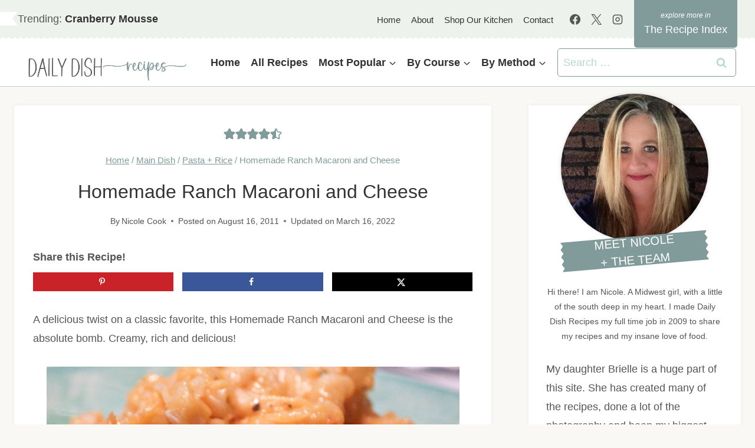

--- FILE ---
content_type: text/plain; charset=utf-8
request_url: https://ads.adthrive.com/http-api/cv2
body_size: 5083
content:
{"om":["08a4f63d-32f8-43c6-ba84-b38f67d5c2d0","0929nj63","0a5c584c-10c8-4168-9e65-94f8b69d882f","0av741zl","0cd1f301-f6d7-4482-85bb-3052eb111beb","0iyi1awv","0pycs8g7","0yr3r2xx","1","100a8a83-4a0e-4487-97b4-d5d672f6ce28","1028_8728253","1028_8739779","10310289136970_514411517","10310289136970_514411618","110_576777115309199355","110_576997865985093510","110_594203329067174820","11142692","11509227","1185:1610326628","1185:1610326726","1185:1610326728","11896988","11964869","12010080","12010084","12010088","12168663","12169133","12171164","12171239","12176509","12219561","124682_699","124684_241","124843_10","124844_23","124848_8","124853_8","12491645","12952196","13mvd7kb","1610326628","1610326728","16kv3oel","16q1pwlq","17_23391206","17_23391215","17_24104657","17_24104699","17_24696336","17_24766936","17_24766952","17_24766984","17_24767203","17_24767233","17_24794129","17_24794140","1819l5qo","1829819l5qo","1891/84806","1891/84814","1blmvu4v","1ftzvfyu","1ko1lvdk","1kpjxj5u","202430_200_EAAYACogrPcXlVDpv4mCpFHbtASH4.EGy-m7zq791oD26KFcrCUyBCeqWqs_","206_538953","207bd12f-2e60-41a5-a60d-396d4756e017","2132:42375970","2132:45327624","2132:45868995","2132:45999649","2132:46038651","2132:46038967","2149:12147059","2149:12168663","2249:553781814","2307:1819l5qo","2307:4etfwvf1","2307:4mmcjpc4","2307:4r4pgt0w","2307:5vb39qim","2307:7cmeqmw8","2307:7fmk89yf","2307:7xb3th35","2307:8linfb0q","2307:8orkh93v","2307:9krcxphu","2307:a566o9hb","2307:a8beztgq","2307:af9kspoi","2307:ahnxpq60","2307:axihqhfq","2307:bpecuyjx","2307:bu0fzuks","2307:dsugp5th","2307:dxqefrvi","2307:ey8vsnzk","2307:f3tdw9f3","2307:f5uvyvzt","2307:fpbj0p83","2307:fqeh4hao","2307:g749lgab","2307:gdh74n5j","2307:gn3plkq1","2307:hfqgqvcv","2307:innyfbu3","2307:kl6f4xmt","2307:lshbpt6z","2307:o0qyxun9","2307:pap9q3pw","2307:pkydekxi","2307:plth4l1a","2307:ppn03peq","2307:revf1erj","2307:s4s41bit","2307:tdv4kmro","2307:u4atmpu4","2307:vmn1juoe","2307:wrcm5qch","2307:x5dl9hzy","2307:xhp8w5m8","2307:yass8yy7","2307:zbtz7ea1","2307:zqekf0vj","2307:zw6jpag6","23786440","2409_15064_70_86128401","2409_25495_176_CR52092921","2409_25495_176_CR52092954","2409_25495_176_CR52092956","2409_25495_176_CR52092957","2409_25495_176_CR52092959","2409_25495_176_CR52150651","2409_25495_176_CR52153848","2409_25495_176_CR52178316","2409_25495_176_CR52178317","2409_25495_176_CR52186411","2409_25495_176_CR52236264","2409_25495_176_CR52236266","2409_25495_176_CR52236272","2409_25495_176_CR52236274","2409_25495_176_CR52236276","24594062","25","25_53v6aquw","25_87z6cimm","25_8b5u826e","25_9l06fx6u","25_oz31jrd0","25_ti0s3bz3","25_utberk8n","25_yi6qlg3p","25_ztlksnbe","25_zwzjgvpw","262592","262808","2662_200562_8172720","2662_200562_8182931","2662_200562_8182933","2662_200562_8182956","2662_200562_T26343991","2676:86895130","2715_9888_262592","2760:176_CR52150651","28925636","28933536","29402249","29414696","29414711","29_695879875","2_206_554471","2_206_554478","2bih8d5k","2pu0gomp","2xe5185b","308_125204_13","31809564","33419362","33605623","33608594","33627470","34182009","3490:CR52223710","3490:CR52223939","3646_185414_T26335189","3646_185414_T26469802","3658_104709_o0qyxun9","3658_150350_ay2adghj","3658_15038_roi78lwd","3658_15066_zbtz7ea1","3658_15078_fqeh4hao","3658_15078_revf1erj","3658_15106_u4atmpu4","3658_15761_T26365763","3658_18008_ahnxpq60","3658_203382_f3tdw9f3","3658_203382_z2zvrgyz","3658_208141_kl6f4xmt","3658_22079_iy6hsneq","3658_584730_T26158974","3658_584923_T26160879","3658_62450_e9qxwwf1","3658_67113_8linfb0q","3658_67113_h4d8w3i0","381513943572","3858:9687143","3LMBEkP-wis","3aptpnuj","3v2n6fcp","3ws6ppdq","4083IP31KS13125134_8","409_225977","409_225988","409_225992","409_226322","409_226342","409_226346","409_226352","409_227223","409_228367","409_228381","41532758","42569692","43919974","43a7ptxe","43jaxpr7","44023623","45327624","45327625","45563177","458901553568","45970140","46039891","46115315","4642109_46_12168663","46_12168663","47745534","481703827","48449219","485027845327","48594493","48629971","48673577","48700636","48700649","48739106","49123013","4947806","49869015","4a5e52b4-ac9c-4caa-92dc-b4eb2b65f94f","4fk9nxse","4n9mre1i","4yevyu88","4zai8e8t","501369","50479792","50923117","51372355","51372410","51372434","513e8657-0001-4daf-a96e-e7e211fdbd13","53v6aquw","5504:203508","5504:203525","5504:203529","5510:94sfd9g5","5510:ahnxpq60","5510:ay2adghj","5510:g53t89bp","5510:u4atmpu4","5532:553781814","55344638","553781814","554443","554459","554470","5563_66529_OAIP.9fe96f79334fc85c7f4f0d4e3e948900","55726194","557_409_216366","557_409_216486","557_409_216596","557_409_216598","557_409_220169","557_409_220344","557_409_225988","557_409_225992","557_409_228055","557_409_228064","557_409_228349","55826909","558_93_ahnxpq60","558_93_ascierwp","558_93_axihqhfq","558_93_u4atmpu4","558_93_yi6qlg3p","55961708","56341213","5670:8182933","56824595","5700:553781814","58310259131_553781814","59664236","59818357","59856354","59873223","60157548","60485583","60638194","60c8acc9-0996-4349-984b-e2788cca89b3","61213159","61231615","61444196","61524915","618576351","618876699","618980679","619089559","61916211","61916223","61916225","61916229","61926845","61932920","61932925","61932933","61932957","61xc53ii","62187798","6226508011","6226527043","6226527055","627301267","627309156","627309159","628013474","628015148","628086965","628153053","628153170","628153173","628222860","628223277","628360579","628360582","628683371","628687043","628687157","628687460","628687463","628841673","629007394","629168001","629168010","629168565","629171196","629171202","629488423","630928655","63117005","63123386","6365_61796_742174851279","6365_61796_784844652399","6365_61796_784880274628","6365_61796_785360426836","6365_61796_785451798380","636910768489","652348590","6547_67916_OOlP1rr9hmMMg4sZIyqU","6547_67916_tSIHdv4grSeioRUWHOdg","659216891404","661537341004","663777304","673375558002","680_99480_700109389","690_99485_1610326628","690_99485_1610326728","697189985","697189989","697189994","697190050","697876985","697876986","697876988","697876994","697876999","6b68c7d4-7487-470e-9de8-f9292906783f","6e325fbe-1f3e-4fab-906f-dd49f6d1301a","6ejtrnf9","6mrds7pc","6wclm3on","6zt4aowl","700109389","702423494","702834487","704238225","704890558","704890663","705115523","705127202","705555311","706320056","707166651","7354_138543_85445183","74243_74_18364017","74243_74_18364062","74243_74_18364087","74243_74_18364134","74wv3qdx","7732580","78827816","78827832","79096186","793266583179","793303802137","7969_149355_44765314","7a0tg1yi","7cmeqmw8","7fc6xgyo","7fmk89yf","7x298b3th35","7xb3th35","7yz8chnz","80j1gs7p","8154364","8172741","8193076","8193078","81x4dv6q","82286845","84578441","85943196","86509222","86509229","86925905","86925934","8b5u826e","8linfb0q","8o298rkh93v","8orkh93v","901d40b3-dcc0-42e7-8727-78c63ffed55e","9057/0328842c8f1d017570ede5c97267f40d","9057/0da634e56b4dee1eb149a27fcef83898","9057/211d1f0fa71d1a58cabee51f2180e38f","9057/37a3ff30354283181bfb9fb2ec2f8f75","9057/b232bee09e318349723e6bde72381ba0","90_12452426","90_12491645","90_12491655","90_12491687","94sfd9g5","95e77c76-ef1a-4f5d-accd-4f16b89fc35b","965gfa0s","9687143","97_8193073","97_8193078","98768594-ab4d-4d50-9269-71401ff0e5b3","9925w9vu","99q18eux","9d5f8vic","9krcxphu","9vtd24w4","NplsJAxRH1w","a3ts2hcp","a566o9hb","a6c44865-73fc-4e66-814f-6fb57c6516e0","a7wye4jw","a8beztgq","af9kspoi","ahnxpq60","ascierwp","ax298ihqhfq","axihqhfq","ay2adghj","bd5xg6f6","bf298wolqbx","bpecuyjx","bu0fzuks","c25t9p0u","c43c562b-af61-4d76-8495-6820eb63a54e","c557b868-a451-4d95-b724-910fc8f89e51","c7z0h277","cc319c4d-928a-4119-bd4b-01216ca1dcc3","cr-1oplzoysuatj","cr-2azmi2ttubwe","cr-6ovjht2eu9vd","cr-6ovjht2eubxe","cr-99bo9kj0ubwe","cr-9c_uyzk7qv8qeuzu","cr-a9s2xf8vubwj","cr-aaqt0j5subwj","cr-aav1zf7subwj","cr-aav22g2yubwj","cr-aavwye0xubwj","cr-aavwye1qubwj","cr-aaw20e0subwj","cr-aaw20e1subwj","cr-aaw20e1wubwj","cr-aaw20e2pubwj","cr-aaw20e2vubwj","cr-aawz2m3pubwj","cr-aawz2m5qubwj","cr-aawz2m5xubwj","cr-aawz3f0wubwj","cr-aawz3f4wubwj","cr-aawz3fzwubwj","cr-ccr05f6rv7uiu","cr-e7uuzf2qx9v","cr-g7ywwk2qvft","cr-g7ywwk5qvft","cr-ghun4f53ubwe","cr-h6q46o706lrgv2","cr-ne3xetzcuatj","cr-wvy9pnlnu9vd","cr-xria0y0zuatj","cv0h9mrv","d45ba38f-2356-4050-8cbf-e38ad50188aa","de66hk0y","dsugp5th","duovgl0f","echvksei","edspht56","ef266k2o","enu91vr1","f3h9fqou","f3tdw9f3","f44385c1-8070-431b-8725-af1c415ce556","f8e4ig0n","ff37f68c-1919-48f4-a59c-ef35ef776db5","fjp0ceax","fpbj0p83","fq298eh4hao","fqeh4hao","funmfj04","g53t89bp","g729849lgab","g749lgab","g80wmwcu","galtir63","ge4kwk32","gjwam5dw","gn3plkq1","h0zwvskc","h1m1w12p","h4d8w3i0","hf298qgqvcv","hfqgqvcv","hueqprai","hxxrc6st","i2aglcoy","i3eq1qy6","i90isgt0","iaqttatc","ij2980o9c81","ipv3g3eh","iqdsx7qh","j4r0agpc","jsy1a3jk","k2xfz54q","kl6f4xmt","knoebx5v","l2zwpdg7","l4p5cwls","ll77hviy","lshbpt6z","lxlnailk","m2n177jy","mhk98j8a","mohri2dm","muvxy961","n3egwnq7","n8w0plts","nc40urjq","ntjn5z55","nv5uhf1y","o2s05iig","o54qvth1","o705c5j6","of8dd9pr","off735cj","oj70mowv","omlkxvu8","oz31jrd0","p91c42i1","pa298p9q3pw","pap9q3pw","pi6u4hm4","pi9dvb89","pkydekxi","pl298th4l1a","plth4l1a","poc1p809","ppn03peq","pz8lwofu","q9plh3qd","qrq3651p","qt09ii59","revf1erj","risjxoqk","rnvjtx7r","rrlikvt1","rtmkehen","rtxq1ut9","s37ll62x","s4s41bit","sslkianq","t58xxlzd","t73gfjqn","t7d69r6a","ti0s3bz3","tzngt86j","u30fsj32","u4atmpu4","u8px4ucu","uivzqpih","uvzw7l54","v705kko8","v8w9dp3o","vdcb5d4i","vmn1juoe","w1ws81sy","w3ez2pdd","wrcm5qch","wu5qr81l","wvuhrb6o","x420t9me","xh298p8w5m8","xhp8w5m8","xjtl1v34","xncaqh7c","y141rtv6","y51tr986","ygwxiaon","yi6qlg3p","z0t9f1cw","zfexqyi5","zwzjgvpw","7979132","7979135"],"pmp":[],"adomains":["123notices.com","1md.org","about.bugmd.com","acelauncher.com","adameve.com","akusoli.com","allyspin.com","askanexpertonline.com","atomapplications.com","bassbet.com","betsson.gr","biz-zone.co","bizreach.jp","braverx.com","bubbleroom.se","bugmd.com","buydrcleanspray.com","byrna.com","capitaloneshopping.com","clarifion.com","combatironapparel.com","controlcase.com","convertwithwave.com","cotosen.com","countingmypennies.com","cratedb.com","croisieurope.be","cs.money","dallasnews.com","definition.org","derila-ergo.com","dhgate.com","dhs.gov","displate.com","easyprint.app","easyrecipefinder.co","fabpop.net","familynow.club","fla-keys.com","folkaly.com","g123.jp","gameswaka.com","getbugmd.com","getconsumerchoice.com","getcubbie.com","gowavebrowser.co","gowdr.com","gransino.com","grosvenorcasinos.com","guard.io","hero-wars.com","holts.com","instantbuzz.net","itsmanual.com","jackpotcitycasino.com","justanswer.com","justanswer.es","la-date.com","lightinthebox.com","liverrenew.com","local.com","lovehoney.com","lulutox.com","lymphsystemsupport.com","manualsdirectory.org","meccabingo.com","medimops.de","mensdrivingforce.com","millioner.com","miniretornaveis.com","mobiplus.me","myiq.com","national-lottery.co.uk","naturalhealthreports.net","nbliver360.com","nikke-global.com","nordicspirit.co.uk","nuubu.com","onlinemanualspdf.co","original-play.com","outliermodel.com","paperela.com","paradisestays.site","parasiterelief.com","peta.org","photoshelter.com","plannedparenthood.org","playvod-za.com","printeasilyapp.com","printwithwave.com","profitor.com","quicklearnx.com","quickrecipehub.com","rakuten-sec.co.jp","rangeusa.com","refinancegold.com","robocat.com","royalcaribbean.com","saba.com.mx","shift.com","simple.life","spinbara.com","systeme.io","taboola.com","tackenberg.de","temu.com","tenfactorialrocks.com","theoceanac.com","topaipick.com","totaladblock.com","usconcealedcarry.com","vagisil.com","vegashero.com","vegogarden.com","veryfast.io","viewmanuals.com","viewrecipe.net","votervoice.net","vuse.com","wavebrowser.co","wavebrowserpro.com","weareplannedparenthood.org","xiaflex.com","yourchamilia.com"]}